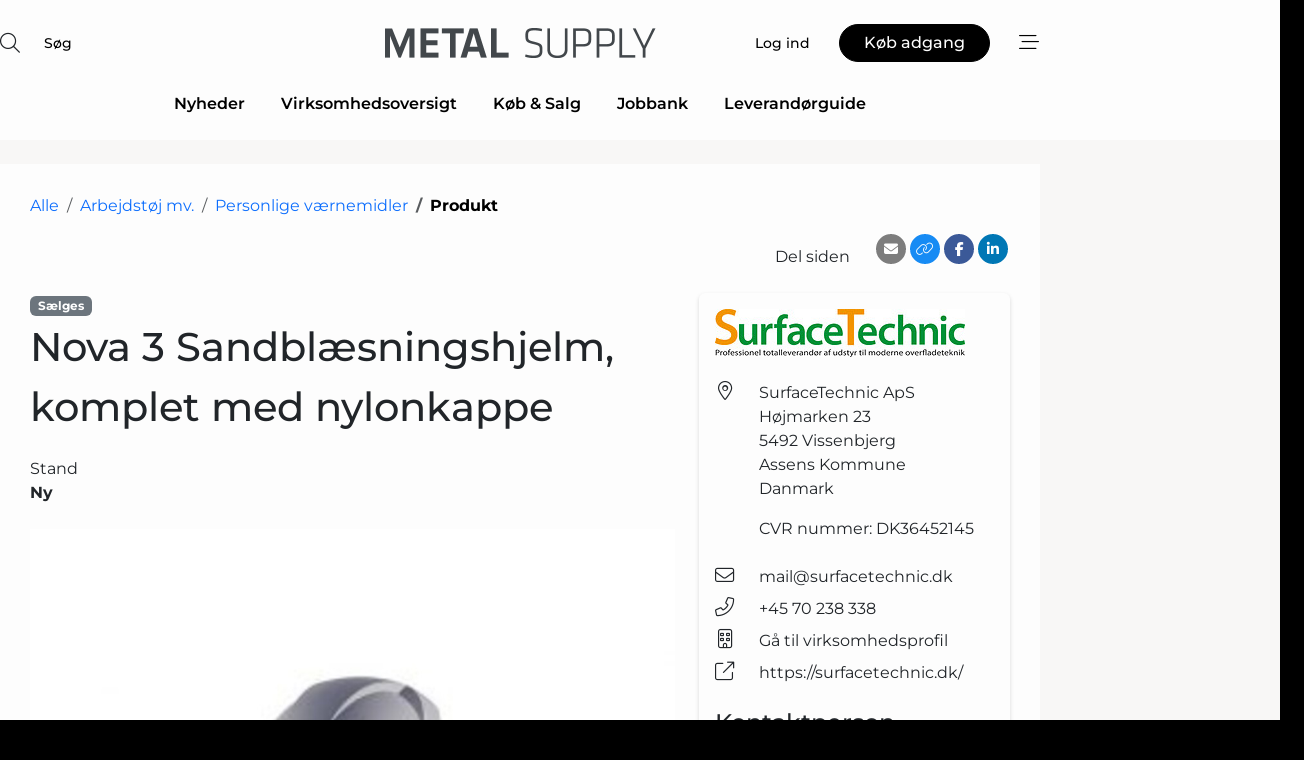

--- FILE ---
content_type: text/html; charset=utf-8
request_url: https://www.google.com/recaptcha/api2/anchor?ar=1&k=6LeN3QcTAAAAAI_zBJe3RhpueGKcSUXQq0oCNAfL&co=aHR0cHM6Ly93d3cubWV0YWwtc3VwcGx5LmRrOjQ0Mw..&hl=da&v=PoyoqOPhxBO7pBk68S4YbpHZ&size=normal&anchor-ms=20000&execute-ms=30000&cb=g1pkgqdho03w
body_size: 49617
content:
<!DOCTYPE HTML><html dir="ltr" lang="da"><head><meta http-equiv="Content-Type" content="text/html; charset=UTF-8">
<meta http-equiv="X-UA-Compatible" content="IE=edge">
<title>reCAPTCHA</title>
<style type="text/css">
/* cyrillic-ext */
@font-face {
  font-family: 'Roboto';
  font-style: normal;
  font-weight: 400;
  font-stretch: 100%;
  src: url(//fonts.gstatic.com/s/roboto/v48/KFO7CnqEu92Fr1ME7kSn66aGLdTylUAMa3GUBHMdazTgWw.woff2) format('woff2');
  unicode-range: U+0460-052F, U+1C80-1C8A, U+20B4, U+2DE0-2DFF, U+A640-A69F, U+FE2E-FE2F;
}
/* cyrillic */
@font-face {
  font-family: 'Roboto';
  font-style: normal;
  font-weight: 400;
  font-stretch: 100%;
  src: url(//fonts.gstatic.com/s/roboto/v48/KFO7CnqEu92Fr1ME7kSn66aGLdTylUAMa3iUBHMdazTgWw.woff2) format('woff2');
  unicode-range: U+0301, U+0400-045F, U+0490-0491, U+04B0-04B1, U+2116;
}
/* greek-ext */
@font-face {
  font-family: 'Roboto';
  font-style: normal;
  font-weight: 400;
  font-stretch: 100%;
  src: url(//fonts.gstatic.com/s/roboto/v48/KFO7CnqEu92Fr1ME7kSn66aGLdTylUAMa3CUBHMdazTgWw.woff2) format('woff2');
  unicode-range: U+1F00-1FFF;
}
/* greek */
@font-face {
  font-family: 'Roboto';
  font-style: normal;
  font-weight: 400;
  font-stretch: 100%;
  src: url(//fonts.gstatic.com/s/roboto/v48/KFO7CnqEu92Fr1ME7kSn66aGLdTylUAMa3-UBHMdazTgWw.woff2) format('woff2');
  unicode-range: U+0370-0377, U+037A-037F, U+0384-038A, U+038C, U+038E-03A1, U+03A3-03FF;
}
/* math */
@font-face {
  font-family: 'Roboto';
  font-style: normal;
  font-weight: 400;
  font-stretch: 100%;
  src: url(//fonts.gstatic.com/s/roboto/v48/KFO7CnqEu92Fr1ME7kSn66aGLdTylUAMawCUBHMdazTgWw.woff2) format('woff2');
  unicode-range: U+0302-0303, U+0305, U+0307-0308, U+0310, U+0312, U+0315, U+031A, U+0326-0327, U+032C, U+032F-0330, U+0332-0333, U+0338, U+033A, U+0346, U+034D, U+0391-03A1, U+03A3-03A9, U+03B1-03C9, U+03D1, U+03D5-03D6, U+03F0-03F1, U+03F4-03F5, U+2016-2017, U+2034-2038, U+203C, U+2040, U+2043, U+2047, U+2050, U+2057, U+205F, U+2070-2071, U+2074-208E, U+2090-209C, U+20D0-20DC, U+20E1, U+20E5-20EF, U+2100-2112, U+2114-2115, U+2117-2121, U+2123-214F, U+2190, U+2192, U+2194-21AE, U+21B0-21E5, U+21F1-21F2, U+21F4-2211, U+2213-2214, U+2216-22FF, U+2308-230B, U+2310, U+2319, U+231C-2321, U+2336-237A, U+237C, U+2395, U+239B-23B7, U+23D0, U+23DC-23E1, U+2474-2475, U+25AF, U+25B3, U+25B7, U+25BD, U+25C1, U+25CA, U+25CC, U+25FB, U+266D-266F, U+27C0-27FF, U+2900-2AFF, U+2B0E-2B11, U+2B30-2B4C, U+2BFE, U+3030, U+FF5B, U+FF5D, U+1D400-1D7FF, U+1EE00-1EEFF;
}
/* symbols */
@font-face {
  font-family: 'Roboto';
  font-style: normal;
  font-weight: 400;
  font-stretch: 100%;
  src: url(//fonts.gstatic.com/s/roboto/v48/KFO7CnqEu92Fr1ME7kSn66aGLdTylUAMaxKUBHMdazTgWw.woff2) format('woff2');
  unicode-range: U+0001-000C, U+000E-001F, U+007F-009F, U+20DD-20E0, U+20E2-20E4, U+2150-218F, U+2190, U+2192, U+2194-2199, U+21AF, U+21E6-21F0, U+21F3, U+2218-2219, U+2299, U+22C4-22C6, U+2300-243F, U+2440-244A, U+2460-24FF, U+25A0-27BF, U+2800-28FF, U+2921-2922, U+2981, U+29BF, U+29EB, U+2B00-2BFF, U+4DC0-4DFF, U+FFF9-FFFB, U+10140-1018E, U+10190-1019C, U+101A0, U+101D0-101FD, U+102E0-102FB, U+10E60-10E7E, U+1D2C0-1D2D3, U+1D2E0-1D37F, U+1F000-1F0FF, U+1F100-1F1AD, U+1F1E6-1F1FF, U+1F30D-1F30F, U+1F315, U+1F31C, U+1F31E, U+1F320-1F32C, U+1F336, U+1F378, U+1F37D, U+1F382, U+1F393-1F39F, U+1F3A7-1F3A8, U+1F3AC-1F3AF, U+1F3C2, U+1F3C4-1F3C6, U+1F3CA-1F3CE, U+1F3D4-1F3E0, U+1F3ED, U+1F3F1-1F3F3, U+1F3F5-1F3F7, U+1F408, U+1F415, U+1F41F, U+1F426, U+1F43F, U+1F441-1F442, U+1F444, U+1F446-1F449, U+1F44C-1F44E, U+1F453, U+1F46A, U+1F47D, U+1F4A3, U+1F4B0, U+1F4B3, U+1F4B9, U+1F4BB, U+1F4BF, U+1F4C8-1F4CB, U+1F4D6, U+1F4DA, U+1F4DF, U+1F4E3-1F4E6, U+1F4EA-1F4ED, U+1F4F7, U+1F4F9-1F4FB, U+1F4FD-1F4FE, U+1F503, U+1F507-1F50B, U+1F50D, U+1F512-1F513, U+1F53E-1F54A, U+1F54F-1F5FA, U+1F610, U+1F650-1F67F, U+1F687, U+1F68D, U+1F691, U+1F694, U+1F698, U+1F6AD, U+1F6B2, U+1F6B9-1F6BA, U+1F6BC, U+1F6C6-1F6CF, U+1F6D3-1F6D7, U+1F6E0-1F6EA, U+1F6F0-1F6F3, U+1F6F7-1F6FC, U+1F700-1F7FF, U+1F800-1F80B, U+1F810-1F847, U+1F850-1F859, U+1F860-1F887, U+1F890-1F8AD, U+1F8B0-1F8BB, U+1F8C0-1F8C1, U+1F900-1F90B, U+1F93B, U+1F946, U+1F984, U+1F996, U+1F9E9, U+1FA00-1FA6F, U+1FA70-1FA7C, U+1FA80-1FA89, U+1FA8F-1FAC6, U+1FACE-1FADC, U+1FADF-1FAE9, U+1FAF0-1FAF8, U+1FB00-1FBFF;
}
/* vietnamese */
@font-face {
  font-family: 'Roboto';
  font-style: normal;
  font-weight: 400;
  font-stretch: 100%;
  src: url(//fonts.gstatic.com/s/roboto/v48/KFO7CnqEu92Fr1ME7kSn66aGLdTylUAMa3OUBHMdazTgWw.woff2) format('woff2');
  unicode-range: U+0102-0103, U+0110-0111, U+0128-0129, U+0168-0169, U+01A0-01A1, U+01AF-01B0, U+0300-0301, U+0303-0304, U+0308-0309, U+0323, U+0329, U+1EA0-1EF9, U+20AB;
}
/* latin-ext */
@font-face {
  font-family: 'Roboto';
  font-style: normal;
  font-weight: 400;
  font-stretch: 100%;
  src: url(//fonts.gstatic.com/s/roboto/v48/KFO7CnqEu92Fr1ME7kSn66aGLdTylUAMa3KUBHMdazTgWw.woff2) format('woff2');
  unicode-range: U+0100-02BA, U+02BD-02C5, U+02C7-02CC, U+02CE-02D7, U+02DD-02FF, U+0304, U+0308, U+0329, U+1D00-1DBF, U+1E00-1E9F, U+1EF2-1EFF, U+2020, U+20A0-20AB, U+20AD-20C0, U+2113, U+2C60-2C7F, U+A720-A7FF;
}
/* latin */
@font-face {
  font-family: 'Roboto';
  font-style: normal;
  font-weight: 400;
  font-stretch: 100%;
  src: url(//fonts.gstatic.com/s/roboto/v48/KFO7CnqEu92Fr1ME7kSn66aGLdTylUAMa3yUBHMdazQ.woff2) format('woff2');
  unicode-range: U+0000-00FF, U+0131, U+0152-0153, U+02BB-02BC, U+02C6, U+02DA, U+02DC, U+0304, U+0308, U+0329, U+2000-206F, U+20AC, U+2122, U+2191, U+2193, U+2212, U+2215, U+FEFF, U+FFFD;
}
/* cyrillic-ext */
@font-face {
  font-family: 'Roboto';
  font-style: normal;
  font-weight: 500;
  font-stretch: 100%;
  src: url(//fonts.gstatic.com/s/roboto/v48/KFO7CnqEu92Fr1ME7kSn66aGLdTylUAMa3GUBHMdazTgWw.woff2) format('woff2');
  unicode-range: U+0460-052F, U+1C80-1C8A, U+20B4, U+2DE0-2DFF, U+A640-A69F, U+FE2E-FE2F;
}
/* cyrillic */
@font-face {
  font-family: 'Roboto';
  font-style: normal;
  font-weight: 500;
  font-stretch: 100%;
  src: url(//fonts.gstatic.com/s/roboto/v48/KFO7CnqEu92Fr1ME7kSn66aGLdTylUAMa3iUBHMdazTgWw.woff2) format('woff2');
  unicode-range: U+0301, U+0400-045F, U+0490-0491, U+04B0-04B1, U+2116;
}
/* greek-ext */
@font-face {
  font-family: 'Roboto';
  font-style: normal;
  font-weight: 500;
  font-stretch: 100%;
  src: url(//fonts.gstatic.com/s/roboto/v48/KFO7CnqEu92Fr1ME7kSn66aGLdTylUAMa3CUBHMdazTgWw.woff2) format('woff2');
  unicode-range: U+1F00-1FFF;
}
/* greek */
@font-face {
  font-family: 'Roboto';
  font-style: normal;
  font-weight: 500;
  font-stretch: 100%;
  src: url(//fonts.gstatic.com/s/roboto/v48/KFO7CnqEu92Fr1ME7kSn66aGLdTylUAMa3-UBHMdazTgWw.woff2) format('woff2');
  unicode-range: U+0370-0377, U+037A-037F, U+0384-038A, U+038C, U+038E-03A1, U+03A3-03FF;
}
/* math */
@font-face {
  font-family: 'Roboto';
  font-style: normal;
  font-weight: 500;
  font-stretch: 100%;
  src: url(//fonts.gstatic.com/s/roboto/v48/KFO7CnqEu92Fr1ME7kSn66aGLdTylUAMawCUBHMdazTgWw.woff2) format('woff2');
  unicode-range: U+0302-0303, U+0305, U+0307-0308, U+0310, U+0312, U+0315, U+031A, U+0326-0327, U+032C, U+032F-0330, U+0332-0333, U+0338, U+033A, U+0346, U+034D, U+0391-03A1, U+03A3-03A9, U+03B1-03C9, U+03D1, U+03D5-03D6, U+03F0-03F1, U+03F4-03F5, U+2016-2017, U+2034-2038, U+203C, U+2040, U+2043, U+2047, U+2050, U+2057, U+205F, U+2070-2071, U+2074-208E, U+2090-209C, U+20D0-20DC, U+20E1, U+20E5-20EF, U+2100-2112, U+2114-2115, U+2117-2121, U+2123-214F, U+2190, U+2192, U+2194-21AE, U+21B0-21E5, U+21F1-21F2, U+21F4-2211, U+2213-2214, U+2216-22FF, U+2308-230B, U+2310, U+2319, U+231C-2321, U+2336-237A, U+237C, U+2395, U+239B-23B7, U+23D0, U+23DC-23E1, U+2474-2475, U+25AF, U+25B3, U+25B7, U+25BD, U+25C1, U+25CA, U+25CC, U+25FB, U+266D-266F, U+27C0-27FF, U+2900-2AFF, U+2B0E-2B11, U+2B30-2B4C, U+2BFE, U+3030, U+FF5B, U+FF5D, U+1D400-1D7FF, U+1EE00-1EEFF;
}
/* symbols */
@font-face {
  font-family: 'Roboto';
  font-style: normal;
  font-weight: 500;
  font-stretch: 100%;
  src: url(//fonts.gstatic.com/s/roboto/v48/KFO7CnqEu92Fr1ME7kSn66aGLdTylUAMaxKUBHMdazTgWw.woff2) format('woff2');
  unicode-range: U+0001-000C, U+000E-001F, U+007F-009F, U+20DD-20E0, U+20E2-20E4, U+2150-218F, U+2190, U+2192, U+2194-2199, U+21AF, U+21E6-21F0, U+21F3, U+2218-2219, U+2299, U+22C4-22C6, U+2300-243F, U+2440-244A, U+2460-24FF, U+25A0-27BF, U+2800-28FF, U+2921-2922, U+2981, U+29BF, U+29EB, U+2B00-2BFF, U+4DC0-4DFF, U+FFF9-FFFB, U+10140-1018E, U+10190-1019C, U+101A0, U+101D0-101FD, U+102E0-102FB, U+10E60-10E7E, U+1D2C0-1D2D3, U+1D2E0-1D37F, U+1F000-1F0FF, U+1F100-1F1AD, U+1F1E6-1F1FF, U+1F30D-1F30F, U+1F315, U+1F31C, U+1F31E, U+1F320-1F32C, U+1F336, U+1F378, U+1F37D, U+1F382, U+1F393-1F39F, U+1F3A7-1F3A8, U+1F3AC-1F3AF, U+1F3C2, U+1F3C4-1F3C6, U+1F3CA-1F3CE, U+1F3D4-1F3E0, U+1F3ED, U+1F3F1-1F3F3, U+1F3F5-1F3F7, U+1F408, U+1F415, U+1F41F, U+1F426, U+1F43F, U+1F441-1F442, U+1F444, U+1F446-1F449, U+1F44C-1F44E, U+1F453, U+1F46A, U+1F47D, U+1F4A3, U+1F4B0, U+1F4B3, U+1F4B9, U+1F4BB, U+1F4BF, U+1F4C8-1F4CB, U+1F4D6, U+1F4DA, U+1F4DF, U+1F4E3-1F4E6, U+1F4EA-1F4ED, U+1F4F7, U+1F4F9-1F4FB, U+1F4FD-1F4FE, U+1F503, U+1F507-1F50B, U+1F50D, U+1F512-1F513, U+1F53E-1F54A, U+1F54F-1F5FA, U+1F610, U+1F650-1F67F, U+1F687, U+1F68D, U+1F691, U+1F694, U+1F698, U+1F6AD, U+1F6B2, U+1F6B9-1F6BA, U+1F6BC, U+1F6C6-1F6CF, U+1F6D3-1F6D7, U+1F6E0-1F6EA, U+1F6F0-1F6F3, U+1F6F7-1F6FC, U+1F700-1F7FF, U+1F800-1F80B, U+1F810-1F847, U+1F850-1F859, U+1F860-1F887, U+1F890-1F8AD, U+1F8B0-1F8BB, U+1F8C0-1F8C1, U+1F900-1F90B, U+1F93B, U+1F946, U+1F984, U+1F996, U+1F9E9, U+1FA00-1FA6F, U+1FA70-1FA7C, U+1FA80-1FA89, U+1FA8F-1FAC6, U+1FACE-1FADC, U+1FADF-1FAE9, U+1FAF0-1FAF8, U+1FB00-1FBFF;
}
/* vietnamese */
@font-face {
  font-family: 'Roboto';
  font-style: normal;
  font-weight: 500;
  font-stretch: 100%;
  src: url(//fonts.gstatic.com/s/roboto/v48/KFO7CnqEu92Fr1ME7kSn66aGLdTylUAMa3OUBHMdazTgWw.woff2) format('woff2');
  unicode-range: U+0102-0103, U+0110-0111, U+0128-0129, U+0168-0169, U+01A0-01A1, U+01AF-01B0, U+0300-0301, U+0303-0304, U+0308-0309, U+0323, U+0329, U+1EA0-1EF9, U+20AB;
}
/* latin-ext */
@font-face {
  font-family: 'Roboto';
  font-style: normal;
  font-weight: 500;
  font-stretch: 100%;
  src: url(//fonts.gstatic.com/s/roboto/v48/KFO7CnqEu92Fr1ME7kSn66aGLdTylUAMa3KUBHMdazTgWw.woff2) format('woff2');
  unicode-range: U+0100-02BA, U+02BD-02C5, U+02C7-02CC, U+02CE-02D7, U+02DD-02FF, U+0304, U+0308, U+0329, U+1D00-1DBF, U+1E00-1E9F, U+1EF2-1EFF, U+2020, U+20A0-20AB, U+20AD-20C0, U+2113, U+2C60-2C7F, U+A720-A7FF;
}
/* latin */
@font-face {
  font-family: 'Roboto';
  font-style: normal;
  font-weight: 500;
  font-stretch: 100%;
  src: url(//fonts.gstatic.com/s/roboto/v48/KFO7CnqEu92Fr1ME7kSn66aGLdTylUAMa3yUBHMdazQ.woff2) format('woff2');
  unicode-range: U+0000-00FF, U+0131, U+0152-0153, U+02BB-02BC, U+02C6, U+02DA, U+02DC, U+0304, U+0308, U+0329, U+2000-206F, U+20AC, U+2122, U+2191, U+2193, U+2212, U+2215, U+FEFF, U+FFFD;
}
/* cyrillic-ext */
@font-face {
  font-family: 'Roboto';
  font-style: normal;
  font-weight: 900;
  font-stretch: 100%;
  src: url(//fonts.gstatic.com/s/roboto/v48/KFO7CnqEu92Fr1ME7kSn66aGLdTylUAMa3GUBHMdazTgWw.woff2) format('woff2');
  unicode-range: U+0460-052F, U+1C80-1C8A, U+20B4, U+2DE0-2DFF, U+A640-A69F, U+FE2E-FE2F;
}
/* cyrillic */
@font-face {
  font-family: 'Roboto';
  font-style: normal;
  font-weight: 900;
  font-stretch: 100%;
  src: url(//fonts.gstatic.com/s/roboto/v48/KFO7CnqEu92Fr1ME7kSn66aGLdTylUAMa3iUBHMdazTgWw.woff2) format('woff2');
  unicode-range: U+0301, U+0400-045F, U+0490-0491, U+04B0-04B1, U+2116;
}
/* greek-ext */
@font-face {
  font-family: 'Roboto';
  font-style: normal;
  font-weight: 900;
  font-stretch: 100%;
  src: url(//fonts.gstatic.com/s/roboto/v48/KFO7CnqEu92Fr1ME7kSn66aGLdTylUAMa3CUBHMdazTgWw.woff2) format('woff2');
  unicode-range: U+1F00-1FFF;
}
/* greek */
@font-face {
  font-family: 'Roboto';
  font-style: normal;
  font-weight: 900;
  font-stretch: 100%;
  src: url(//fonts.gstatic.com/s/roboto/v48/KFO7CnqEu92Fr1ME7kSn66aGLdTylUAMa3-UBHMdazTgWw.woff2) format('woff2');
  unicode-range: U+0370-0377, U+037A-037F, U+0384-038A, U+038C, U+038E-03A1, U+03A3-03FF;
}
/* math */
@font-face {
  font-family: 'Roboto';
  font-style: normal;
  font-weight: 900;
  font-stretch: 100%;
  src: url(//fonts.gstatic.com/s/roboto/v48/KFO7CnqEu92Fr1ME7kSn66aGLdTylUAMawCUBHMdazTgWw.woff2) format('woff2');
  unicode-range: U+0302-0303, U+0305, U+0307-0308, U+0310, U+0312, U+0315, U+031A, U+0326-0327, U+032C, U+032F-0330, U+0332-0333, U+0338, U+033A, U+0346, U+034D, U+0391-03A1, U+03A3-03A9, U+03B1-03C9, U+03D1, U+03D5-03D6, U+03F0-03F1, U+03F4-03F5, U+2016-2017, U+2034-2038, U+203C, U+2040, U+2043, U+2047, U+2050, U+2057, U+205F, U+2070-2071, U+2074-208E, U+2090-209C, U+20D0-20DC, U+20E1, U+20E5-20EF, U+2100-2112, U+2114-2115, U+2117-2121, U+2123-214F, U+2190, U+2192, U+2194-21AE, U+21B0-21E5, U+21F1-21F2, U+21F4-2211, U+2213-2214, U+2216-22FF, U+2308-230B, U+2310, U+2319, U+231C-2321, U+2336-237A, U+237C, U+2395, U+239B-23B7, U+23D0, U+23DC-23E1, U+2474-2475, U+25AF, U+25B3, U+25B7, U+25BD, U+25C1, U+25CA, U+25CC, U+25FB, U+266D-266F, U+27C0-27FF, U+2900-2AFF, U+2B0E-2B11, U+2B30-2B4C, U+2BFE, U+3030, U+FF5B, U+FF5D, U+1D400-1D7FF, U+1EE00-1EEFF;
}
/* symbols */
@font-face {
  font-family: 'Roboto';
  font-style: normal;
  font-weight: 900;
  font-stretch: 100%;
  src: url(//fonts.gstatic.com/s/roboto/v48/KFO7CnqEu92Fr1ME7kSn66aGLdTylUAMaxKUBHMdazTgWw.woff2) format('woff2');
  unicode-range: U+0001-000C, U+000E-001F, U+007F-009F, U+20DD-20E0, U+20E2-20E4, U+2150-218F, U+2190, U+2192, U+2194-2199, U+21AF, U+21E6-21F0, U+21F3, U+2218-2219, U+2299, U+22C4-22C6, U+2300-243F, U+2440-244A, U+2460-24FF, U+25A0-27BF, U+2800-28FF, U+2921-2922, U+2981, U+29BF, U+29EB, U+2B00-2BFF, U+4DC0-4DFF, U+FFF9-FFFB, U+10140-1018E, U+10190-1019C, U+101A0, U+101D0-101FD, U+102E0-102FB, U+10E60-10E7E, U+1D2C0-1D2D3, U+1D2E0-1D37F, U+1F000-1F0FF, U+1F100-1F1AD, U+1F1E6-1F1FF, U+1F30D-1F30F, U+1F315, U+1F31C, U+1F31E, U+1F320-1F32C, U+1F336, U+1F378, U+1F37D, U+1F382, U+1F393-1F39F, U+1F3A7-1F3A8, U+1F3AC-1F3AF, U+1F3C2, U+1F3C4-1F3C6, U+1F3CA-1F3CE, U+1F3D4-1F3E0, U+1F3ED, U+1F3F1-1F3F3, U+1F3F5-1F3F7, U+1F408, U+1F415, U+1F41F, U+1F426, U+1F43F, U+1F441-1F442, U+1F444, U+1F446-1F449, U+1F44C-1F44E, U+1F453, U+1F46A, U+1F47D, U+1F4A3, U+1F4B0, U+1F4B3, U+1F4B9, U+1F4BB, U+1F4BF, U+1F4C8-1F4CB, U+1F4D6, U+1F4DA, U+1F4DF, U+1F4E3-1F4E6, U+1F4EA-1F4ED, U+1F4F7, U+1F4F9-1F4FB, U+1F4FD-1F4FE, U+1F503, U+1F507-1F50B, U+1F50D, U+1F512-1F513, U+1F53E-1F54A, U+1F54F-1F5FA, U+1F610, U+1F650-1F67F, U+1F687, U+1F68D, U+1F691, U+1F694, U+1F698, U+1F6AD, U+1F6B2, U+1F6B9-1F6BA, U+1F6BC, U+1F6C6-1F6CF, U+1F6D3-1F6D7, U+1F6E0-1F6EA, U+1F6F0-1F6F3, U+1F6F7-1F6FC, U+1F700-1F7FF, U+1F800-1F80B, U+1F810-1F847, U+1F850-1F859, U+1F860-1F887, U+1F890-1F8AD, U+1F8B0-1F8BB, U+1F8C0-1F8C1, U+1F900-1F90B, U+1F93B, U+1F946, U+1F984, U+1F996, U+1F9E9, U+1FA00-1FA6F, U+1FA70-1FA7C, U+1FA80-1FA89, U+1FA8F-1FAC6, U+1FACE-1FADC, U+1FADF-1FAE9, U+1FAF0-1FAF8, U+1FB00-1FBFF;
}
/* vietnamese */
@font-face {
  font-family: 'Roboto';
  font-style: normal;
  font-weight: 900;
  font-stretch: 100%;
  src: url(//fonts.gstatic.com/s/roboto/v48/KFO7CnqEu92Fr1ME7kSn66aGLdTylUAMa3OUBHMdazTgWw.woff2) format('woff2');
  unicode-range: U+0102-0103, U+0110-0111, U+0128-0129, U+0168-0169, U+01A0-01A1, U+01AF-01B0, U+0300-0301, U+0303-0304, U+0308-0309, U+0323, U+0329, U+1EA0-1EF9, U+20AB;
}
/* latin-ext */
@font-face {
  font-family: 'Roboto';
  font-style: normal;
  font-weight: 900;
  font-stretch: 100%;
  src: url(//fonts.gstatic.com/s/roboto/v48/KFO7CnqEu92Fr1ME7kSn66aGLdTylUAMa3KUBHMdazTgWw.woff2) format('woff2');
  unicode-range: U+0100-02BA, U+02BD-02C5, U+02C7-02CC, U+02CE-02D7, U+02DD-02FF, U+0304, U+0308, U+0329, U+1D00-1DBF, U+1E00-1E9F, U+1EF2-1EFF, U+2020, U+20A0-20AB, U+20AD-20C0, U+2113, U+2C60-2C7F, U+A720-A7FF;
}
/* latin */
@font-face {
  font-family: 'Roboto';
  font-style: normal;
  font-weight: 900;
  font-stretch: 100%;
  src: url(//fonts.gstatic.com/s/roboto/v48/KFO7CnqEu92Fr1ME7kSn66aGLdTylUAMa3yUBHMdazQ.woff2) format('woff2');
  unicode-range: U+0000-00FF, U+0131, U+0152-0153, U+02BB-02BC, U+02C6, U+02DA, U+02DC, U+0304, U+0308, U+0329, U+2000-206F, U+20AC, U+2122, U+2191, U+2193, U+2212, U+2215, U+FEFF, U+FFFD;
}

</style>
<link rel="stylesheet" type="text/css" href="https://www.gstatic.com/recaptcha/releases/PoyoqOPhxBO7pBk68S4YbpHZ/styles__ltr.css">
<script nonce="IGIpGkeV-QrIf6aVsskbFg" type="text/javascript">window['__recaptcha_api'] = 'https://www.google.com/recaptcha/api2/';</script>
<script type="text/javascript" src="https://www.gstatic.com/recaptcha/releases/PoyoqOPhxBO7pBk68S4YbpHZ/recaptcha__da.js" nonce="IGIpGkeV-QrIf6aVsskbFg">
      
    </script></head>
<body><div id="rc-anchor-alert" class="rc-anchor-alert"></div>
<input type="hidden" id="recaptcha-token" value="[base64]">
<script type="text/javascript" nonce="IGIpGkeV-QrIf6aVsskbFg">
      recaptcha.anchor.Main.init("[\x22ainput\x22,[\x22bgdata\x22,\x22\x22,\[base64]/[base64]/[base64]/[base64]/[base64]/UltsKytdPUU6KEU8MjA0OD9SW2wrK109RT4+NnwxOTI6KChFJjY0NTEyKT09NTUyOTYmJk0rMTxjLmxlbmd0aCYmKGMuY2hhckNvZGVBdChNKzEpJjY0NTEyKT09NTYzMjA/[base64]/[base64]/[base64]/[base64]/[base64]/[base64]/[base64]\x22,\[base64]\\u003d\x22,\[base64]/Z8OwKsKrw7LDmsOBwr7DjCbCoMOXQcO2wqg+DlPDhx7CgcOFw6rCvcKJw5TCsXjCl8O8wrE3QsK1S8KLXXIBw61Sw6kLfHYKGMOLUR/Dgy3CosONSBLCgRXDhXoKH8OgwrHCi8Oqw45Tw6waw65uUcOQUMKGR8KDwo80dMKXwogPPw/[base64]/ChsKjTMORwr/Dql1gA8KGw4rChMOuUCLDgsOqUMOiw7bDjMK4KsOwSsOSwrjDkW0Pw7MewqnDrmtHTsKRbjh0w7zCuQfCucOHQcO/XcOvw7fCp8OLRMKUwqXDnMOnwq93ZkM2wqnCisK7w45KfsOWfMKTwolXWcKfwqFaw5rCucOwc8Osw6TDsMKzNn7Dmg/DtMK0w7jCvcKWa0twE8O8RsOrwpM0wpQwLnkkBAliwqzCh1jCq8K5cTfDo0vClHMIVHXDtz4FC8K7WMOFEF3CjUvDsMKEwp9lwrMvFATCtsKLw5oDDHXCjBLDuEx5JMO/[base64]/ClsKOUMK0wrUTNiRYw5TDtMKpdCRXF8OAIMO9AHTCu8OxwrNBIsOaNj4ww4TCosKjbcKDw7fCl2/[base64]/McO0bkkQVTXDh8KCBj1RMR89D8KWUHHDqcOOfMOGOsO2wr/ChsOea2DCrGZHw7/[base64]/w67DvXzDhMOOw73Csi93worDrybCkMK5R8Kjw5rCjR1aw4t8PMOJw4pSGnLCp0xBZsOGwo/[base64]/w5x5LsOnwpnDmC/[base64]/wrnCrAXCi2cYJUFnw5vCicOcLxzDr8Okwq9jwrHDucOpwqXCpMOXw5vCjMOCwpDCo8KiNsOcQcKkwrrCuVVCwrTChiE4UMODKCgcK8OWw6p+wrcXw6vDksOHF0RQwowAQ8O/wol2w4zChHjChVHCi3cSwpbCrmlbw79mK3nCu3vDq8OdFMOheRwEVcKxScOdHUzDrhHCicKvXhzDsMOiwqrChXtUAMOhbMOlw48jZcOfw4jClhN1w6rCmsOCeh/DsQ7DvcKjwpPDjQ7DpGAOd8KoGg7DjVrCtMO0w5cmSMKZSjUUGsKHwqnCv3HDscODK8KHw6HCt8KOw5gFZhPDtBzDrCAEw6h+wrPDjcKQw4bCu8K+w57Dmw1qTsKaVlESQm/Di1p/wrfDlVvCkkzCrcK6woxkw58IHsKzVsOkH8KGw5lnZhDDsMKmw6FGQcOYexnCtsK6wobDvMOvWz7ChTsMRMK1w6bChX/[base64]/[base64]/wpXCjAbChRjCkGdkGHDDjCrChijCgMO8a8KIQlYHBX7ChsKSHS3DsMKkw53Ci8O5JR47wqTDlyjDlMK/[base64]/DrsO/w5/DhnEEMHVkwr/[base64]/FDhsHMO9wrLDqsKlbcKmwrzDkEDDtCfCvA4Pw6nCtD7DoQjDv8OMUBw5wrXDiTHDuwDCsMKIYTMfeMKYw699fEjCjsKmw5bDmMKPKsOpw4MRfBljEHPClgrCpMOIKcKJb1rCumRXUcKBw49vw7RHw7nCnMKywqfDncKXH8KDPQ/DpcKVw4rCvQJnw6gGYsO1wqVZQsOrbEvDignDoXUhHMOgKibDpMKtwr/CohbDsQLCi8KTWElpwrXCm2bCr0PCrhhUAsKTYMOaL1rDpcKswrPDp8K4VVPCgk0eAMORD8Opwpkhw5DDgsO7LMOhw5PCnSvCnCTClXAUT8KgVQ4Nw5TCg15HTMO8w6XCqn3DtjsRwqNvwoY+CVLCihDDpk/[base64]/[base64]/EcKTasOXw67Cu8OVDyvChsO2VcKaMsKfwoQ5w5NdwrLCksO7w5FdwqLDrMKUwrkDwqLDrkXCmjUdwr0ewotBw7DDnC8HGcK/w5rCqcOjQn1Qc8KFw4okw4XCpXtnw6fDusOpwofCvMKXwqfCpMK7OsKOwo5hwrgPwo1QwqrCoBxQw6bClQTDrGTCpBRNScOmw44fw4YQJ8O6wqDDgMKKTwvCqgs+USHDr8OANMOpw4XDshzCkCIMQcK4w51bw5xsDBE/w5fDpsKQWMOfV8K5wq93wq3DlD/[base64]/[base64]/[base64]/[base64]/DjsKQG8Kyw7PCnGAkYMKOwrzDtcKzG2ohwrHCl8OQTMOrwpvDlz3DrEA7ScKFw6XDnMOwTsKHwp9Iw6tMB2nCiMKbPwR7AR/[base64]/DisK4w7gSfcOnw6TClAXCsMOZw7sKw5/DqMKIwqXDpcKhw4nDh8KQw4lNwozDssOhaH8BdsK9wqXDpMOKw44FFBAfwoJ+Zm3CvgrDpMO6w5rCg8KJV8K5bifDg3kDwrQkw4xwwqTCkifDisOyPAPDvx/DiMKGwp3DnCnDt0PCl8OWwqB9EwDCqEctwrVYw59Aw5lkBMKDCh9yw5/CgsKow4nDqD7DnBrClU/[base64]/DiMKSw5pwwqzDqMKUMgEkwoLCkSLCkF9qXMO8esKDwrrChcKVwq/CssKhDVPDhsKiRHfDpydhbnJiwoddwow2w4vCqcKgwqfCncKswopFbhrDtUsnw6/CrsKFWxJEw6Fnw5Fzw7bDhcKIw4fDucO4a2lPwpACwrQeZA3Co8O/w5Erwr1WwrtIQyfDhcKzACcaCBnDssK3QsO+wobDosOwXMKew4YDFsKhwo4SwpDDq8KQbm0FwoEhw4N0wpkyw6HDnsKwasKlwpJeegnCkkEuw6I7cRUuwokNw5rCt8O/wpLDnMKtw74vwrBYOnPDjcKgwq/DtE7CtMO9PcKMw4DCl8KLd8KPCMOEVzfDmcKfdGjCncKJN8OEdEvChsO0LcOgwotRecKlw5TCs39XwrE6fBtBwp/[base64]/MBA1w6JQdMKmcxDDksKuworCmyxqX8OOThshwoISw7HCiMOeJ8KnW8O2w61bwpbDrsKiw6vDoncIAcO4woFbwr7DrAELw4LDiRzDrsKLwpgxworDmgvDuRphw4Rtc8Kjw6zCrV7DnMK9w6rDtMOaw7YgNsOAwpQkOMK7VsKwacKpwrnDnQBPw4NvZG0FCmw5aD/Dt8K/[base64]/CmmzDm8OHHHdOw7xsI2BcwrrDjsOuw70rwqwHw6IewqvDswkzW1DCk2sEb8KXRMKMwrzDpTbCsD/CpigPW8KrwoVZKTjDkMO4wobCgiTCtcOmw5DDi2lYBwHDhA3CgcKvwoNtwpLCn1t8w6nCuxUmw57DpRQzNsKRaMKkIcKDwolbw6vCo8KPMnbClzLDkirCiW/DjEDDhkTDpA/DtsKFHcKTMsKgIcOdaWLDjCJewqDClkIQFHsRFi7DhU7Ckj/CisOMU35ww6cvwrhkwoDCv8OIeUElwq/CjsKQwofDoMK/wpvDqMO/eH7CnQ4eEsOLwqzDol4rwqtcbzTDtid2w4jDj8KJZhHClMKjacOVw4nDtxElOMOIwqXCrxd3LsOJw6wywpdIw5XDsVfDjDUSTsKCw60cw4YAw4QKYcOjfz7DucKlw7ocHcKjSsK9dHbDm8OGckMaw75iw7DCgsKcRjfCqsOHWsOtdcKnf8OVdcK+NcOHwqLClgtpwpZ/eMOvDsKUw4lkw7l1VMOGQsKnW8OxH8KBw688IGjCtgTDosOiwrjCtMOgYsK4wqTDsMKNw7lxEMK6LsOEwrMvwqdtw65ZwrJywq/[base64]/ClEQDw5QGR1Maw6UzB8OlXD1Lw5g2wqDDrlg/w7nCp8KJJDYGc1jDlybCn8O/[base64]/ChyHDmsK/[base64]/[base64]/CscKLw7TCmMOoAkvCrg/DrAjDqTZAIsOFCRciw6jCvMOWEsOHOWgLb8KNw7gSw6bDp8OPb8KIWUTDmTfCm8OPasO9H8KGwoVMw6bCjG4rbsOKwrQPw5lswo1Xw7lcw6w0wpDDo8KwaW3Ds1E6ZSvCixXCvhQ1fQ5ewooxw4rDscOHwpQOcsK1EGdWOMOENMKTVcOkwqZqwo9xZcO/G2VNwqPCi8KDwrXDvTVydTPCkABTIcKcLEfDgVzDr1TCqMK0XcOkw6vCjcOzc8OYe2LCqsOrwrsrw64cPsOgworDpj/Dq8K4bxAMwq8cwrDDjyHDsT3CimsBwrhBBBHCusOQwp/Dq8KeR8OXwobCvwPCkjAreDnCoAh3MUVlwq/CnMOaNsOkw7EMw63DnmrCp8OREGrCqsOUwpLCuk0rw5ptw7zCu3HDqMO1wqgbwoQkEwzDrA/Cl8Odw4Enw5nClcKtw7zChcKJKgA4woTDrBhoOEPCssKuV8OWM8K0wp50QsOnFMKTwoNXP35xDl99woHDrl/CqHoeFMOwZnDClcK1JUrCjsKBNsOqw692AlzCjDVxdyHDv291w5RrwpjDpUg1w4oDB8OvU15sPsOKw48XwrFSTTQQB8Oyw4k+R8KqIcKcesOrbQ7CuMOgw7Ygw7LDlMO/w6zDqMObaSvDmsK0GMObLsKdIVzDlCXDkcOHw53Cq8Kpw5ZvwrnDtsO3w77CoMO9ekF1McKXwoBNw63Cr1B5PEXDlk4vaMORw4LDkMO6w5A1VsKwZsOfYsK+w5/Cvz5iBMOww6nCr3bDs8ONeCYOwr/DgUosEcOOb1/CrcKfw7MiwpBtwpDDmgNjw4DDo8O1w5TDs3Fwwr/CksOcGkxewpvCpMKYW8OHwqtPJBYkw7otwrDDpmsvwqHCvwdOUgfDsxzCpyTDsMKLA8O6woY2cnjCgBPDql3Cox/DuGgnwqtNwoVqw5zCgALDiznCtsKna1/CpE7DncKnCsK5PgV0FU3DhXA2woDCsMKmw7zDjsOawrnDtxvCqXPDqlLDgz7DkMKsX8KFw5AGwp5lM0t7wqDClE9ew6FoKnZkw5BNLsKNKibCinxrwoMFSsK+AcKswpcDw4/Dv8OvKMOkGcKDBVsHwqzClcKTHQZjf8K2wocOwonDmTPDk1PDt8KxwrQwXwgobHUwwoB5w58lw4taw7xXbkUnF1HCrV8Qwr9lwrdNw7/CqMOYw7HDnQ/CpMK4DmbDvjLDvcKxwp1gwq88aiHDgsKZBwRnaX9uJBLDrmxPw6fDoMO3OcO6V8KaZQApwpgHwp/DqsKPw6pUPsKUwqdna8Kew6Iew7dTEDk5wo3DksOGwrHDp8KCRMOTwoobwrPDncKtwpVbwrpGwqPDu1I7VTTDtsKGZ8KZw41vWMOzb8OoQjPDmsK3EXE/[base64]/[base64]/[base64]/Drl9nwqknTMKBe2h6wqN8wpwlwrLDrxfCogVsw4zDhsKqw7ZqXMOBwrXDusKbwqLDp3XChgtwWT7Ci8OmRgcWwp1xw4FDw6/[base64]/DlMOew4s4w7bDoj7CmwU0e11UwqZaw7PDtcK6wohowpDCohTCqcOyK8Ofw7fDisOQDgrDnz3DmsOkw7YFcwpdw6g8wqR9w7XCgXnDrQkUKcO4VQ5NwrfCrznCnsOPDcKYFsORNMK/w5TCr8K6w65mDRlbw4jDhsOCw4LDvcKCwrsFTMKRe8Ofw5w8wqXDu3HCs8K/w5DCmELDgAx6FSfDicKXw5wnwpTDg37CoMO8VcKvNcKXw4jDrsOpw55UwpDCnmzCs8KTw5jCpXfCg8OMOMOsMMOCbhXDrsKiUMKtfEZUwrAEw5XChlDDu8O0w4ViwpowdF13w5HDpMORw4fDssKuwp/DjMKnw7QkwqBlMMKVasO1w7zDr8Kgw7vDl8OXwronwqPCni8LTzIyUsO2wqQxwpHCky/[base64]/Clztfw73CgMKRw5Y2GMK0HsKsEsOibhBQZ8Obw5rCqXcZZMOde3YvQgbCrGzDucKHDHNxw43Csn0qwqxtEBXDkRo6wonDjwjCnlYeWFBsw5fCuFxhYcO1wqEBwp/DpzgNw4bChQhVXMODQcOOL8O+FcKDY2vDhBRswonCtAHDhBNLS8OPw5sTw47DsMOrQMOOL23DtsOmSMOGTcK4w5nCtcKwKjxWX8OOw5PCmlDCmyEMwrEXZMKtwoHDrsOAPgIcWcKKw6PDvF0PXMKHw4jCjHHDj8K9w7dReEtFwobDtVfCmMOXwqouw5DCpsKlwo/DkhtsVVfDgcKzOMKuw4XDscKlwoZrw5jCkcKybCnDlsKLJTzCu8KcKQrCiQnDnsOAXQfDrBzDocKmwp59I8OTHcKbdMKPWxzDp8OVUMK9CcOqW8KgwrDDpsK7fBV/[base64]/DgztMWSR9Wx4eIcK/wqLCmsOfa8ODZ2AyF2HCi8OjeMOxHsKbwrYJRsKswpRjHcO+wqM4Kg1eHV4/XkwRScO5DXfCsHzCrhcYw7FfwoLDl8KrF0s7w7tEfMKTwq/CrMKcwrHCosOZw7bDn8OXNsOqwqkawrbChGrDtcKjQ8OXDsOlcQzDuxNKw508VMOCwrPDiGtdwrk2fMKkSzLCpcOzw5xjw7fCmnMEwrTDp0Zmw6/[base64]/[base64]/DiiZnamZ5wopJYcKiSsKpEMOIwpY/ci7CpFvDlwnDrsKvdW/CtsKfwoTCh34ew6fCkMK3PTvCpyVtfcKvdV7DrUkULmVXN8O5F0Q5T0jDikjDm3TDvsKUw47DsMOGfcOaDS7CtcOyf0hYFMKkw5ZoRxDDtmFJD8Kyw6TDlMK8a8OKw5/Cv3LDoMOsw60TworDoRvDjsO1w6hjwp8Vw4XDq8O3AcOKw6h8wrPDn1TDn0FVw7TCmV7DpwvDjsKCF8OsQMKuDmxew7wRw58Cw4nDqilfNgM7wo42IsKRDD0hwoPClT0gHCnDr8OmNsKow4hJw67Cv8K2RcORw7/CqsKxTwHDn8OQe8Oqw73DkktMwooXw7HDrcKyO2IowpjDvxUNw5rDoWjCi2A7YmvCrsOIw5LCrjdfw7TDqMKRbmlzw7HDtwIMwrHCs3Mhw6XChcKgTsKRw4Zuw4opQ8ObbwvDj8KtQMOvfC/DvnhDEGJoPHHDtUtsMX3DscKHLww7w75jwrEKJ3swHsONwp7CtkzCg8OdcR3Ch8KCcntSwrtmwqJ3QMKufcKhwrQSwoXCq8ONw78CwqpkwqEzPQTDkGvCnsKjdVV9wrrCq2/[base64]/QsOiw59JPMOMw7zDkx7DmXQnw4tBPFxQw4sTRSLDpHvCunDDgcOLw7LDg3M2PwTDsXAqwpbCkMKdfGZXGU/[base64]/wrNvTXlPJsOAwpHCngLCtllXMcOSwpliw5kFw7rDvMOJwrc6EkTDksKyMXbCm3sdwqVzw7PDncKIIsOsw5gowr3DslxnH8Kgw57DpjvCkhzCpMKfwohWwpVrdg1ewoHCtMKhw5PCsEFEwojDocOIwotUGhpOwp7DrEbCnDsxwrjDsSDDp2lvw47DqVjCqEANw4vDv2/[base64]/Ci8KHdcKxwpjDrzBScwkdw7vCmMOKUFLCgMKFw4JPDMKZwr1GwqDCkSTCs8O6TCBFFDgFTsOKZ0AiwovClijDq3fDnXPCqcKxwpnDgXZRVR8cwqLDl0xwwoZ0w4YNGsKkGwfDisKDb8OKwqxcPsOUw4/Cu8KCQhfClcKBwqZxw7LClcOLVBs2GsOjw5bDhsK2w68zDFdnNixtwrPCk8Khwo3DlMKmfsOmAcOFwpzDhMObVkhAwrxAw79QTBV/[base64]/[base64]/w59ebn/Do0DCnMK/TgRBwox/T8OmT8Oawo8YYMK5w5UYw59lXFwyw6kGw6g2YsOeJGLCqGzDkQhtw5nDo8ODwrbCg8Khw7TDsgnCg2fDmsKaY8KSw53DhsKpE8Khw4/CoQhjwosMMMKNw5oMwppFwrHCgMOtGMKrwrp7wrQFcCrDs8O/[base64]/A8KUwp/DocOOwprCgMKoFTrDm0jDs8O9EsOWw4BMbEtgTUfDp2JRwp/[base64]/CtGcVZMK1ZhXDi8OUCsOvwqVCO8KGw6jDqBgQw5Mrw71obMKhMSzCiMOdP8KNwr3DsMKKwoQDQG3CsALDqRMJw4MRw5rCqcO5fk/Dl8OzNnPDssOyaMKCVwnCvgk8w5Fhw7TCjC4xCsOwHUQ3wrULN8OewpvDl2vCqG7DijDCisO8wp/DscKPeMOgLHIow5MRJVRWEcO7eFHDvcKgV8O2w54/BinDjx0iY1vDhcOIwrF9ecK5FnILw7Mvw4Ipwo9ow6HCiSzCuMKvegA+dMOtYcOWYMKHbREKwqnDj0JXwo41RxLCssO8wpY5R21Kw4R3wqHDncO1EsKSD3IyJlPDgMKCbcKkf8OzVXcEO3PDo8K8U8ONw5rDlQnDviFfcy/DlhQrT0ogw5HDszHDpA/DjWTDmcOqwo3DrsK3K8OYEsKhw5RAbGBbTcKZw5HDvsKvT8OgJnl+dcOJw498w5rDlE54wpPDncOOwrJ0wp1Sw5nDqxDDo0PDuVnCpsK/U8KoTxdNwr/DuHjDthEXW1zDhgzClsOkwobDg8O/QHhIwpjDhMKrRRbCl8Ohw5VQw4sIVcO7MMOINcKPw5ZIa8OAwq9ww7nDihhVSCs3CcOlw4UZA8O2eGUHJXV4VMKrTsKgw7Imw557w5B3asKhBcKCBMKxXR7Ciz1cw4dqw4/ClMKyRQ1vUMKFwrNmb1fCtWnCuAbCr2BTLCrDrQoTUMKhLcKRHnDCvsKzwp7ChGrDv8OvwqdndS5xwql4w6bChEFMw6HCh0MIfx/[base64]/[base64]/OQbCsMKENUDCrcOMS8KVasO4wpPCvMKlw4g0w5USwro0aMOPdcK7w6TDpsOjwrwgNMKGw4NAwqHChsOEZMK2wppMwrVMb3BiHDQIwprCi8KCUMKlw5MGw5XDqsK7N8O8w7/Ckj3CkwnDuAw5woELD8OpwqzDncKyw4vDrhTCqQk9AcKLbRtYw6vCvMKofsOsw6h1wrhPwrfDimTDgcOEBsO6enNiwo9Dw68nSUEcwpFZw5bCnRoow7FUfcOWwr/Do8KnwolRV8K7ES9Cwoc3d8KMw5bDryTDnWVzKykawpgHwrrCusO5w6XDhMOIw5nDgsKMdMOjwpnDhlg2EMK5Y8KYwr9Yw6bDrMOOfGzDjcOJEhbCksOLRsOoLDB3w4vCtCzDkgzDg8KZw73DrsKBU10ifcO0w5M5GkBiwpTCtR4RdcKfw7jCv8K0AmbDpS9THR7Ckl/[base64]/CgMO2w6hYSEbCu8OIwrbDr2/[base64]/CqF5Od8KqU8OJX8KSw6kiw6UPw7jCnSYlwpd5wpXCoiLCpsKTOX/CszACw77ChsO3w7Buw5hdw6dKPsKlwq1Fw4TDiHLDmFUfTx1twpLCr8KMZ8O4QMKJVMO0w5bCinLDqFrCg8KvVFklcnPDumFcMcKvBRMKIcK/FMOoQFgJEikFVsKdw5J/w49Qw4fDpsK8esOlwocdw5jDjU14w6dqCMK9wrwRY2UVw6sNSsO6w5ZVJsKVwpXDusOMw6Erwro2wqNYQmAHDMOsw7YLDcOew4LDksKEw7ECBcKPCUwrwrs9R8Olw7TDjiwJwr/DgmwRwqMGwq7DkMOQwrrCqcKww5nDjVcqwqDCgD83CCLCncKnw6dvT0tOPTHDlArCtHZ0wpd6wrvDoVAuwp3Cix3DqWTChMKaXwXDnUzDnhEbTirDscKMYGkXw7fDuF/CmR3DhQo0woTDuMOSw7LDrRgkw4MVYcOwdsOjw7/CjsOEe8KGb8KUwpXCscKkdsO/McKOWMOfw5rCrcONw5gxwoPDpX5sw4tIwoU3w7wOwpHDhhPDhB/DtcOLwrTCvnoVwq3DlsO1OnV6wrLDuWLCkBTDnX3DqX1PwpUAw4gHw7c3TChtPVJGOsK0IsOlwp0uw6nCqVVxDhkmw4fCmMOVGMO/QmEqwqXDg8Kdw7rDvsORwp8kw4TDvcOyIMO+w4TCmMOmLCEHw4TCrXTDhGDChk/Dv07CkVfCqylbfmMGwoZYwp/DoX9/wqfCvsOFwr/DqsOjwqAGwrE8RcO0wpJBdk0uw6JeIcOtwqVBw54fCmdSw4kDYFbCkcONAgtOwovDvyrDmsK8woHCtcK/[base64]/TMO3SzzCpmPDsn3CssKNesO0woJFPsKaw58Qa8OPEcOMXwbCicOAJxDCrDPDo8KxTTXCvgtowrAYwqbCncORNijCocOYw6dlw7nCh2rDkzjCgcKUKg0zW8KYbcKtwrbDh8KxWcO2UhBtJQM/w7HCnHzCpcK4wpXCqcOPDcKjVwrCkEdywr/CuMOkwqbDgMK3AjPCnFoHwpvCqcKZw79PdDHCuAIMw610wpHDhCN5EMOzRg/[base64]/Cpm7DhSo5acKEcwV7cMKQU8Kew40cw512w4DDgcK3wqbDh1MUw4jDgVlDb8OOwpwUNcKjIWQlb8OYw77DtsK3w4jDvXjDg8Krwo/DpAPDllvDmELDocKOIRbDriLCrlLDkkZFw65uwqUzwpbDrhEhwqXCsV9Zw5jDqzTCqhTCqQLDtMKNw6EEw6XDr8OXDzHCuGjDsSlDAlTDjcOzwpbDr8OTN8KAw5c5wrzDoRwIw4XCtl9jZMKUw6XCvMKqPMKwwp8swqTDssOaW8KXwp3CvCnChcO/I39cKVZ0w5zCiT7CjsKswpBcw4bCrMKPwrfCocK6w6k1PTwcwowUwppdHQMGb8KXKFrCv0pTfMOxwo07w4l9wqjClwbCnMK8Hw/Dh8Kjw6M6w60sXcOFwoHDoSVWF8Kaw7FDbHjDtwNyw6fCpDXDlsKAF8OXCcKKBsOgw4kywp/[base64]/w7PDrDjCpsKoRWxrwoAcwp7DjMKOw4IhIMKcaGfDisKUw6zCh3XDhMOWb8OUw7NGBxNxPwRcaDdnwr/Ci8KXfQg1w5rDmw0owqJCcMKpw67CpMKIw6fCiGYlIRcXVGx0DkgLw4XDvitXNMKtw6RWw5HDhjlWb8O4McKTU8OKwqfCrcOzeWEHDBvChjotMsOyWGXDnAJEwr7DscOeF8Kgw73DjXrDpsKowqpMwo9ca8KIw6bDvcOqw6AWw7LDt8KZwr/DvzDCoCTCk0jCj8KZw7rDvDXCq8OTwqTDvsKaGEQwwq5Ww4JPV8OyQiDDqcKcWwXDqMONKU7ClTrDhcKpIMOCbUMFwr7DrUUow5wYwqUCwq3CjjHDhsKeCcKvw5s8FD03AcOPQsOvDlHCr3Jnw6AcblE8w6/Cn8KoS3LCgljClMKwB27DkMOTd0RXA8KEw7bCgiF/w6XDg8KLw6DCrVEpdcOVSxA7WB4Yw5oBSUcZeMK/w4VUF2V7TmPDrcK8w73CqcK8w70+V0kuwoLCvCjChxfDpcOlwqYlPMOoAlJ/w5taGMKvwqk7PsOCw5knwpXDgUzChsOEPcKDUMKFOsKofcOZZcOtwrwWMSHDiHjDgF8TwoRJwqQlZ34kCsKjEcKTEcKKWMK/csOEwoPDhFfCn8KOwpQVTsOEJcKbwrgNIMKNSMOUwrDDrjswwqEdQxvDnsKJQcO1GcOhwqJ7wqTCp8K/EUVDdcK6fMOFXsKkLRRcFsK4w6bDhTPDj8O/wqlXAsKkJgFpN8O7w4nCpcK1RMOww5wMKsO7w48BZm7DqlPDs8OBwr8yRMKKwrFoFwhlw7kdBcOGRsOww6YLPsKuFW9WwpnCksKHwrpWw4/DgMKwWErCvGvCsV8TPcOUw5EHwqjCl3EnTUIbNH5mwq0cPgdwJsOnNXUfD2LCgsOscsKUwrDDsMKBwpbDnEd/[base64]/w7rDphoVI14nEsOQJnnCt8O9wogzOsO/[base64]/fcOXwqgUw6NOwr5zw5vDhsOResORw6EGw6ExdMOoI8KYw7/[base64]/CjcOWK33Cs8KrEsKYwrUnw7lOKmYhw5R/IhrCuMOhw6fDs3cdwpxlbMKcGMOPN8KZw4woCU14w6bDjMKMG8Kxw7HCt8O8TE1LQcKjw5jDqcORw5/CuMKiN2TDkcOUw63Cg2DDpA/DrgsVFQ3Du8OLwqgtE8K8w5p6KsODWMOmw7Y7Uk/CthnCiGPDg3zCkcO5GA/DgCoQw7fDijjCh8KKN2hzwovCmcKhw4B6w41uEy9WSxlqNsK8w6FDwqoVw7rDpyR1w6ABw5BWwocJwq/ChcK+CcKfLXJZWcKEwplRbcO5w6XDgsKiwoVhM8Omw5V8NVB2dcO5LmHCoMKywrJBw4dUwpjDgcK0B8KcQFnDvcOFwpQMNcO+dz9fBMK1excoElhGMsK7dFTCuDLCvAV5JVDCq3QSwpFhwqgDw5nCt8KnwoHDsMKjfMK8DXDCsX/DmBgMDcOLT8KDYw0Uw4vDgy5wRcK+w6t9wqwiwodiwqA2w7TCmsOJcsK/DsOeNFxEwplYwoNqwqbDqXx4AlvDhAJsYxIcw4xeDk42woRuUF/Dr8KCDB8gPGQLw5bDgjRZZ8Kww4Myw7/CqcOaHyJuw5fCkh9Rw7x8NkjCnVBKCsOZw7BLw6zCqcOQdsO4HQXDiWJmwpDCrsKUMG9zw4PDlTUNw6fDj0DDocKIw50OBcKnw71jQcO8cQ7Diw1fw4drw7oWwo3DljXDksOsA1TDnyzDqgHDm3bCmUFdwp4oX0/DvUPCh1pLBsKkw7HDqsKvLgfDuGAlw6PDi8OFwpZBP1TDmMKvYsKgM8Oxw6lDIBHCkcKPbxnDgsKJXkhdYsOZw4fCojvCksKIw5/CtD/Ck14iw6/DncKIYsKww7jCuMKCw7HCu1nDqzMfGcOyNmLDikbDtXAhKMKTMj0lw5pNMhN0IsOHwqnCocK/[base64]/CpVHDgsO3wrQMK8KRw7PCtHXCi8ONbMKEw4ErRsKcwrHDjU/[base64]/w73DsTLCu3nDlw1uN8KmwrwgwoAOwpFTf8OaQMOgwrrDp8OKcT3Cv07Dk8OUw4DCqXfCr8K6wppIwqtfwpEwwoRWasOyXnjDlcOgZUxMF8KFw7NEQ2Q5w40AwofDqWFvXsO/wogvw7RcNsOnW8KkwonCg8OmO3TDoijDgnvDtcK4cMKZw5sHTQHCoBbCisOtwrTCkMKfw57ClHjCl8OMwqPCnMKQwqDCpcK/QsKSckF4BWbCp8OMw6DDoBxOBz9jGMOPOyVmwrrDgQrCh8KBwobDtsK6w4zDoDzClBkCwqPDkgDDgVl+wrbCsMKhJMKyw6bDs8K1w4lPw5ovwozChUh9w4JQw7gMfcKPw63CtsOScsKyw43Crw/CkMO+wpPCrMOpXEzCgcO7w5Qyw5JOw5sNw7gzwqPDnwzCn8OZw7LDr8Kjw6jDp8Ovw5Mwwp/DkCvDunA4wqvCtiTDmcOUWQdNT1TDphnCkik/XVZBw57CssOSwrjDusKrBcOtJQITw7Z4w6xOw5vDlcKow4RPG8OXME0xLcODwrEpw7QLPRwyw4lGCsO3w7RYwpzCtMKjw4QNwqrDlMK/asKdIMKYb8KGw63DmcKJwpM8bU5ddFUACcKaw5zDmcKPworCp8Otw6htwrVTFXEFbxrCoilnw6kHMcOKwpHCqgXDmMK+dT/ClsKBwprCicKRNsOfw77DtsO0w73CpRDCtGE4wqPDjsOWwqM1w4w2w7XCvsK/w7onS8O8McO4GcKfw4XDvl0fSlkKw4zCoypywp/CssOHw7V9M8Oiw7B+w4zCpMOqwqVPwqMEOQJZd8Kkw6lHw7tufErCl8KlBhgYw5MpEW7Cs8O5w5RXUcOQwrTDiEk1wpVKw4/CoEzDlEdswp/DojMjXU5JAy93X8KOw7NQwqQHB8KqwoEswpt1WQLChsK+w51Hw4BYLMOEw4DDhB4cw6TCpXnDk34NGEdow7kCHcO+GsOjw5tew4ICbcOiw7TCgmHDnQPCpcOGwp3DoMOFe1nDizTCqn9rwqEHwptbFix4wrfDn8Kre2pIIcK6w4gubCA/w55ENw/CmWAMRMOXwoEBwpF7GcK/[base64]/VwU2UzjCjw0JwoXDu8O6w6t9wqdBO19SHTHCgkjDs8K6w7w/[base64]/[base64]/DvcK0w7/Cuy/DjcOMCcOvHsKfw7QCZmoKw6ZpwrwKRQ/[base64]/Dty1CD2sFdWHDpGXCncOAw4M4w5cEAcKywqPCocOyw719w7UOw4g2woZawoQ7OMOACMO/[base64]/DvcKpw4oVUi5xwrJsNgTClw/[base64]/bcOMIMKwwrgzKcKXCRJ5wrJ2TcO3w7V2WMOjwohww6cIFT/Dp8OMw5dXCMKSw41fQsOZRRTCgW3CgHDDi1/CpnfCsQhlc8O1YMOmw5YnChc7BcKDwrjCqmsMXMKqwrlWKMKfDMO2woAHwqwlwqwmw4fDokvCv8OmOMKNE8KqFy/DssKOwotdGjDDnnFgw5Zvw43DoFE+w688SmZAbkvCqC8PJcKKJMKhw5tJaMOiw7PCtMKbwpwlHyrCpMKqw7jDuMKbYMKGPCBhHG0Nw64lw4YuwqFewr/ChlvCiMOLw6wKwpp3BcKXFxnCvh9+wp/CrsOFwrfCogDCnGseX8KRUMKhJMOFQ8ObHgvColYFaT0wJkPDrjQFwofCusOtHsKJw7Q2TMO+BMKfXcK1Sl4xXwZBagfDn38Ow6Apw6XDmgUqcsKjw6fDuMOPBMKTwoxMC1cGN8O+w4/[base64]/DhgpwqHCj8OkYUstLMK/CyrCpG4pwqBEeXNMbMOzRm3DkQfCs8OtEcKfcSbClkAMR8KzYMKow7LCsH5BfMOMwpbDsMKCwqTDmzNfwqFNMcO7wo1EEH7CoAp1JzF1w4w9wppGQsOVM2ZLbcKtaHfDsVR/SsOrw78Ow6DCj8KeW8ORw6/Cg8KPwqEiRmjDusOFwr3CrDvCvXcdwpYXw7Eww7XDjnrDtMK7HsK0w6pBFcKtTsK3wql9A8OPw6xEw7bDr8Kkw63DrgvCoFRrf8OIw68mARzCkcOTKMKeWsOkdwsWI3PCq8O4cR4+f8OIYsKUw4NsHXHDqWc9LTl+wqdrw6Qbc8KkfMOvw5zCsHzCnWR/A3zCojrCv8KjD8KUchoww4s9ZzjCn1J4wpQxw6LCtcKPNVXCg3nDhsKYFsKrbMOuw4cOWsOUB8KWdE/[base64]/wrZlJsKsw6HDjcOPJ8KUwpnCigjDrMKPccOZwr7DssO2w4LCpsKsw71IwrJ2w59kZi7DgSnDtHoaWsKQWMKfR8KDw7zDmCJMw49RRjrCqhkNw684DEDDoMKiwpvDgcKww43Dh0lhw5/CoMODKMOPw4p4w4giKMKhw7x2J8KPwqDDhkHCj8K2wpXCmRI8A8OMwoBOBWvDhsKtXR/Dt8OTEgZpUz7DmkvCj0Ryw58od8KJWcOgw7fCj8KPMEjDusOkwrDDhcK5w4Fvw5pVcMK/w4TChcKHw4rDsBfDpcKLBF8obXTCgcOBw7h/[base64]/[base64]/DgMO8wovDngPCoMKTwqFwUwPDvAIywrxOBMOmwroFwrVgEVPDuMOdLMOUwqNOeCYfw5LDtMOGFRPCrMO1w4/DghLDhMKpAzsxwoJMw5s2asOOwop5SEDCnz5ew7cpacORV03DrBzChDnCiVhuJMKaK8KXVsOJIMKHWMOhw7E\\u003d\x22],null,[\x22conf\x22,null,\x226LeN3QcTAAAAAI_zBJe3RhpueGKcSUXQq0oCNAfL\x22,0,null,null,null,1,[21,125,63,73,95,87,41,43,42,83,102,105,109,121],[1017145,304],0,null,null,null,null,0,null,0,1,700,1,null,0,\[base64]/76lBhn6iwkZoQoZnOKMAhnM8xEZ\x22,0,0,null,null,1,null,0,0,null,null,null,0],\x22https://www.metal-supply.dk:443\x22,null,[1,1,1],null,null,null,0,3600,[\x22https://www.google.com/intl/da/policies/privacy/\x22,\x22https://www.google.com/intl/da/policies/terms/\x22],\x222Xq1vVkeGhGgwt+UAlK3TVzKLsKKOt3pRDQV//5hFNc\\u003d\x22,0,0,null,1,1769090690034,0,0,[107,40,212,46,253],null,[106,170,51,251],\x22RC-JJnawoghRHwaIQ\x22,null,null,null,null,null,\x220dAFcWeA5Xs1lO3NYzrVNisR8eU3RUjrpI2pLWQxi32yfRYWMYiLQBU-iDTiv6Q4dG7bTVTi5--nff5p7NewvUX2krCWdIqzSgKw\x22,1769173490003]");
    </script></body></html>

--- FILE ---
content_type: text/html; charset=utf-8
request_url: https://www.google.com/recaptcha/api2/aframe
body_size: -251
content:
<!DOCTYPE HTML><html><head><meta http-equiv="content-type" content="text/html; charset=UTF-8"></head><body><script nonce="WifauNyAv5lA75vDO-tq2g">/** Anti-fraud and anti-abuse applications only. See google.com/recaptcha */ try{var clients={'sodar':'https://pagead2.googlesyndication.com/pagead/sodar?'};window.addEventListener("message",function(a){try{if(a.source===window.parent){var b=JSON.parse(a.data);var c=clients[b['id']];if(c){var d=document.createElement('img');d.src=c+b['params']+'&rc='+(localStorage.getItem("rc::a")?sessionStorage.getItem("rc::b"):"");window.document.body.appendChild(d);sessionStorage.setItem("rc::e",parseInt(sessionStorage.getItem("rc::e")||0)+1);localStorage.setItem("rc::h",'1769087092176');}}}catch(b){}});window.parent.postMessage("_grecaptcha_ready", "*");}catch(b){}</script></body></html>